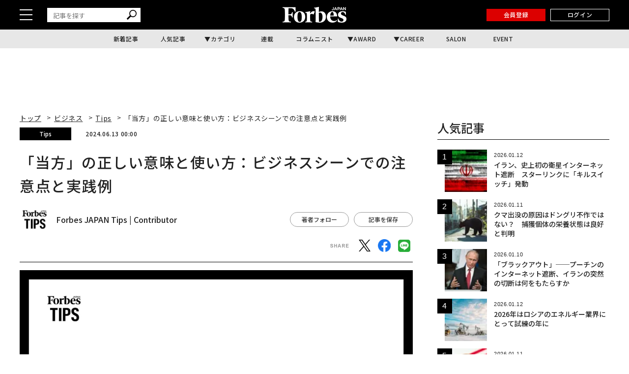

--- FILE ---
content_type: text/html; charset=utf-8
request_url: https://www.google.com/recaptcha/api2/aframe
body_size: 183
content:
<!DOCTYPE HTML><html><head><meta http-equiv="content-type" content="text/html; charset=UTF-8"></head><body><script nonce="sLv775jiWlP3mvqtCLt59w">/** Anti-fraud and anti-abuse applications only. See google.com/recaptcha */ try{var clients={'sodar':'https://pagead2.googlesyndication.com/pagead/sodar?'};window.addEventListener("message",function(a){try{if(a.source===window.parent){var b=JSON.parse(a.data);var c=clients[b['id']];if(c){var d=document.createElement('img');d.src=c+b['params']+'&rc='+(localStorage.getItem("rc::a")?sessionStorage.getItem("rc::b"):"");window.document.body.appendChild(d);sessionStorage.setItem("rc::e",parseInt(sessionStorage.getItem("rc::e")||0)+1);localStorage.setItem("rc::h",'1768367985451');}}}catch(b){}});window.parent.postMessage("_grecaptcha_ready", "*");}catch(b){}</script></body></html>

--- FILE ---
content_type: application/javascript; charset=utf-8
request_url: https://fundingchoicesmessages.google.com/f/AGSKWxVQ85MHP2mcwf79KXzr5vQd13fhS4yxGXnpR9CTm8tglBIZy9zZfHCBFthZUJY0vurUABxpax9K7_5hipdUm8DmjDz3H5suMlQCJ651Mr0pL9-LVi9oPXND4AKUhawTvxOdn8pNu_dCUGiWeRa62XSWQUB4Y7LOy7_NukVNNZBVEch7buJ-aKXHhKc9/_/adengage6./poprotator./wixads./spo_show.asp?/oas.js
body_size: -1289
content:
window['be03f06a-7372-4268-bce0-164e882f266f'] = true;

--- FILE ---
content_type: application/javascript; charset=utf-8
request_url: https://fundingchoicesmessages.google.com/f/AGSKWxUnpqf2z1xb1_nvT8FElAEOA1b_pLfwAbzzptPd32-a3lAbRTO0c1QnatrEgAW_Dxois8OpO68MuS-l7t3BnAzVq4ydCVv6D5efgQyd0png3nVHEGssTytnoTVE0-0RSEbXuH01Pw==?fccs=W251bGwsbnVsbCxudWxsLG51bGwsbnVsbCxudWxsLFsxNzY4MzY3OTgyLDM5NzAwMDAwMF0sbnVsbCxudWxsLG51bGwsW251bGwsWzcsOSw2XSxudWxsLDIsbnVsbCwiZW4iLG51bGwsbnVsbCxudWxsLG51bGwsbnVsbCwxXSwiaHR0cHM6Ly9mb3JiZXNqYXBhbi5jb20vYXJ0aWNsZXMvZGV0YWlsLzcxNTkyIixudWxsLFtbOCwiR1AyYWpaWFFBZ2MiXSxbOSwiZW4tVVMiXSxbMTksIjIiXSxbMTcsIlswXSJdLFsyNCwiIl0sWzI5LCJmYWxzZSJdXV0
body_size: 208
content:
if (typeof __googlefc.fcKernelManager.run === 'function') {"use strict";this.default_ContributorServingResponseClientJs=this.default_ContributorServingResponseClientJs||{};(function(_){var window=this;
try{
var np=function(a){this.A=_.t(a)};_.u(np,_.J);var op=function(a){this.A=_.t(a)};_.u(op,_.J);op.prototype.getWhitelistStatus=function(){return _.F(this,2)};var pp=function(a){this.A=_.t(a)};_.u(pp,_.J);var qp=_.Zc(pp),rp=function(a,b,c){this.B=a;this.j=_.A(b,np,1);this.l=_.A(b,_.Nk,3);this.F=_.A(b,op,4);a=this.B.location.hostname;this.D=_.Dg(this.j,2)&&_.O(this.j,2)!==""?_.O(this.j,2):a;a=new _.Og(_.Ok(this.l));this.C=new _.bh(_.q.document,this.D,a);this.console=null;this.o=new _.jp(this.B,c,a)};
rp.prototype.run=function(){if(_.O(this.j,3)){var a=this.C,b=_.O(this.j,3),c=_.dh(a),d=new _.Ug;b=_.fg(d,1,b);c=_.C(c,1,b);_.hh(a,c)}else _.eh(this.C,"FCNEC");_.lp(this.o,_.A(this.l,_.Ae,1),this.l.getDefaultConsentRevocationText(),this.l.getDefaultConsentRevocationCloseText(),this.l.getDefaultConsentRevocationAttestationText(),this.D);_.mp(this.o,_.F(this.F,1),this.F.getWhitelistStatus());var e;a=(e=this.B.googlefc)==null?void 0:e.__executeManualDeployment;a!==void 0&&typeof a==="function"&&_.Qo(this.o.G,
"manualDeploymentApi")};var sp=function(){};sp.prototype.run=function(a,b,c){var d;return _.v(function(e){d=qp(b);(new rp(a,d,c)).run();return e.return({})})};_.Rk(7,new sp);
}catch(e){_._DumpException(e)}
}).call(this,this.default_ContributorServingResponseClientJs);
// Google Inc.

//# sourceURL=/_/mss/boq-content-ads-contributor/_/js/k=boq-content-ads-contributor.ContributorServingResponseClientJs.en_US.GP2ajZXQAgc.es5.O/d=1/exm=ad_blocking_detection_executable,kernel_loader,loader_js_executable,web_iab_tcf_v2_signal_executable/ed=1/rs=AJlcJMwxu1KDYCo_MT4gCPaAdBlhVAdLlg/m=cookie_refresh_executable
__googlefc.fcKernelManager.run('\x5b\x5b\x5b7,\x22\x5b\x5bnull,\\\x22forbesjapan.com\\\x22,\\\x22AKsRol8aEtzM83MssfpDI6-H7UxquogKtXtUyVgMxbOMwPdKxA0p3YgOlZJGBnSUaWbnJzrzq-HTihKBxSzBuNjWRfnR1wp_f1HSvzP6fDwDtxWbmL4mCM_21YU4-Nuxf5B6OEYkHn68pX_oJIMJQpNpeTQokEK6vw\\\\u003d\\\\u003d\\\x22\x5d,null,\x5b\x5bnull,null,null,\\\x22https:\/\/fundingchoicesmessages.google.com\/f\/AGSKWxWDwIO9ufVIDMYbrcOoDVN7InKE3PfnioaCxVEIWkUq8a2VTMTAzQdLaZ50-iVD7zwwfL9q3YX2Ny0p2mEDKi4FKRrkr1bQYLtLxwoHN3ftoR08RHPgDed6EyYCAhG-TXLM9r0uow\\\\u003d\\\\u003d\\\x22\x5d,null,null,\x5bnull,null,null,\\\x22https:\/\/fundingchoicesmessages.google.com\/el\/AGSKWxWc4u6D0T6oOiuIy1dlHZso_x2_l7za3ewZvAE2IkQA_rjTLbbkatFWy2dFoTPfS7QAxHgHGYM6Pc-BRABtMQ6oYyLTDQFXXqEM700dissKuDoRKp-pApKx8sLNkg7v2WTRhYI3zg\\\\u003d\\\\u003d\\\x22\x5d,null,\x5bnull,\x5b7,9,6\x5d,null,2,null,\\\x22en\\\x22,null,null,null,null,null,1\x5d,null,\\\x22Privacy and cookie settings\\\x22,\\\x22Close\\\x22,null,null,null,\\\x22Managed by Google. Complies with IAB TCF. CMP ID: 300\\\x22\x5d,\x5b3,1\x5d\x5d\x22\x5d\x5d,\x5bnull,null,null,\x22https:\/\/fundingchoicesmessages.google.com\/f\/AGSKWxWDmkGqtVOWAeJbUIcRz3dwSeTiJ6ust_sXKauGgI__JY2CUWZPbKmapQAV_w3ZUsrMFWQ2WkAKzKFEM4QsxtHofFUVK-UqT_koYvLorHvOIlV1snToYyfxduCw_YivKQzBYh1r_w\\u003d\\u003d\x22\x5d\x5d');}